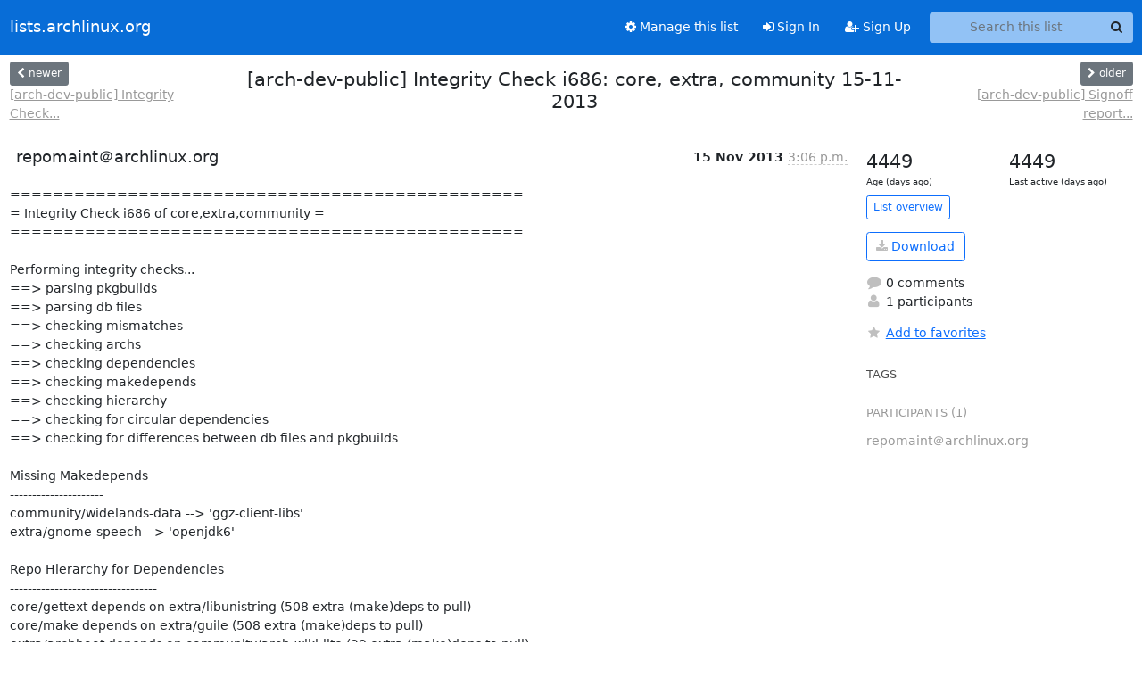

--- FILE ---
content_type: text/html; charset=utf-8
request_url: https://lists.archlinux.org/archives/list/arch-dev-public@lists.archlinux.org/thread/PN6DQJVAS6VKBF7QAD3EY3LDDVODJI5H/
body_size: 5971
content:





<!DOCTYPE HTML>
<html>
    <head>
        <meta http-equiv="Content-Type" content="text/html; charset=UTF-8" />
        <meta name="viewport" content="width=device-width, initial-scale=1.0" />
        <meta name="ROBOTS" content="INDEX, FOLLOW" />
        <title>
[arch-dev-public] Integrity Check i686: core, extra,	community 15-11-2013 - Arch-dev-public - lists.archlinux.org
</title>
        <meta name="author" content="" />
        <meta name="dc.language" content="en" />
        <link rel="shortcut icon" href="/static/hyperkitty/img/favicon.ico" />
        <link rel="stylesheet" href="/static/hyperkitty/libs/jquery/smoothness/jquery-ui-1.13.1.min.css" type="text/css" media="all" />
        <link rel="stylesheet" href="/static/hyperkitty/libs/fonts/font-awesome/css/font-awesome.min.css" type="text/css" media="all" />
        <link rel="stylesheet" href="/static/CACHE/css/output.e5bf37f52345.css" type="text/css" media="all"><link rel="stylesheet" href="/static/CACHE/css/output.e68c4908b3de.css" type="text/css"><link rel="stylesheet" href="/static/CACHE/css/output.60693ec958f7.css" type="text/css" media="all">
         
        
        

    </head>

    <body>

    


    <nav class="navbar sticky-top navbar-expand-md mb-2" id="navbar-main">
        <div class="container-xxl">
            <div class="navbar-header"> <!--part of navbar that's always present-->
                <button type="button" class="navbar-toggler collapsed" data-bs-toggle="collapse" data-bs-target=".navbar-collapse">
                    <span class="fa fa-bars"></span>
                </button>
                <a class="navbar-brand" href="/archives/">lists.archlinux.org</a>

            </div> <!-- /navbar-header -->
            <div class="d-flex">
                <div class="auth dropdown d-md-none">
                        
                </div>
                
                <a  href="/accounts/login/?next=/archives/list/arch-dev-public%40lists.archlinux.org/thread/PN6DQJVAS6VKBF7QAD3EY3LDDVODJI5H/" class="nav-link d-md-none">
                    <span class="fa fa-sign-in"></span>
                    Sign In
                </a>
                <a  href="/accounts/signup/?next=/archives/list/arch-dev-public%40lists.archlinux.org/thread/PN6DQJVAS6VKBF7QAD3EY3LDDVODJI5H/" class="nav-link d-md-none">
                    <span class="fa fa-user-plus"></span>
                    Sign Up
                </a>
                
            </div>
            <div class="navbar-collapse collapse justify-content-end"> <!--part of navbar that's collapsed on small screens-->
                <!-- show dropdown for smaller viewports b/c login name/email may be too long -->
                <!-- only show this extra button/dropdown if we're in small screen sizes -->
            
                
                <a href="/mailman3/lists/arch-dev-public.lists.archlinux.org/" class="nav-link">
                    <span class="fa fa-cog"></span>
                    Manage this list
                </a>
                
            
            
            <a  href="/accounts/login/?next=/archives/list/arch-dev-public%40lists.archlinux.org/thread/PN6DQJVAS6VKBF7QAD3EY3LDDVODJI5H/" class="nav-link d-none d-md-block">
                <span class="fa fa-sign-in"></span>
                Sign In
            </a>
            <a  href="/accounts/signup/?next=/archives/list/arch-dev-public%40lists.archlinux.org/thread/PN6DQJVAS6VKBF7QAD3EY3LDDVODJI5H/" class="nav-link d-none d-md-block">
                <span class="fa fa-user-plus"></span>
                Sign Up
            </a>
            
                <form name="search" method="get" action="/archives/search" class="navbar-form navbar-right my-2 my-lg-2 ms-2" role="search">
                    <input type="hidden" name="mlist" value="arch-dev-public@lists.archlinux.org" />
                    <div class="input-group">
                    <input name="q" type="text" class="form-control rounded-4 search"
                            
                                placeholder="Search this list"
                                aria-label="Search this list"
                            
                            
                            />
                    <button class="btn search-button" aria-label="Search"><span class="fa fa-search"></span></button>
                    </div>
                </form>
                <!-- larger viewports -->
                <ul class="nav navbar-nav auth d-none d-md-flex">
                    
                </ul>
            </div> <!--/navbar-collapse -->
        </div><!-- /container for navbar -->
    </nav>

    

     <div class="modal fade" tabindex="-1" role="dialog" id="keyboard-shortcuts">
       <div class="modal-dialog" role="document">
         <div class="modal-content">
           <div class="modal-header">
             <button type="button" class="close" data-dismiss="modal" aria-label="Close"><span aria-hidden="true">&times;</span></button>
             <h4 class="modal-title">Keyboard Shortcuts</h4>
           </div>
           <div class="modal-body">
             <h3>Thread View</h3>
             <ul>
               <li><code>j</code>: Next unread message </li>
               <li><code>k</code>: Previous unread message </li>
               <li><code>j a</code>: Jump to all threads
               <li><code>j l</code>: Jump to MailingList overview
             </ul>
           </div>
         </div><!-- /.modal-content -->
       </div><!-- /.modal-dialog -->
     </div><!-- /.modal -->

     <div class="container-xxl" role="main">
        

<div class="row view-thread d-flex">

        <!-- thread header: navigation (older/newer), thread title -->
        <div class="thread-header">
          <div class="d-flex">
            
            <div>
                
                <a id="next-thread" class="btn btn-secondary btn-sm "
                        title="[arch-dev-public] Integrity Check x86_64: core, extra, community,	multilib 15-11-2013"
                        href="/archives/list/arch-dev-public@lists.archlinux.org/thread/B2K3XPD74QGF5E5Y2AOSAAO4KVQSTZC2/">
                    <span class="fa fa-chevron-left"></span>
                    <span class="d-none d-md-inline">newer</span>
                </a>
                <br />
                <a href="/archives/list/arch-dev-public@lists.archlinux.org/thread/B2K3XPD74QGF5E5Y2AOSAAO4KVQSTZC2/"
                title="[arch-dev-public] Integrity Check x86_64: core, extra, community,	multilib 15-11-2013" class="thread-titles d-none d-md-block">
                    [arch-dev-public] Integrity Check...
                </a>
               
            </div>
            <div class="flex-grow-1">
                <h3>[arch-dev-public] Integrity Check i686: core, extra,	community 15-11-2013</h3>
            </div>
            <div class="right">
                <a id="prev-thread" class="btn btn-secondary btn-sm "
                    
                    title="[arch-dev-public] Signoff report for [testing]"
                    href="/archives/list/arch-dev-public@lists.archlinux.org/thread/DKR62U7OVNFSHKNONLQ64EOBA6RM5KOX/"
                    >
                    <span class="fa fa-chevron-right"></span>
                    <span class="d-none d-md-inline">older</span>
                </a><br />
                
                <a href="/archives/list/arch-dev-public@lists.archlinux.org/thread/DKR62U7OVNFSHKNONLQ64EOBA6RM5KOX/"
                    title="[arch-dev-public] Signoff report for [testing]" class="thread-titles d-none d-md-block">
                    [arch-dev-public] Signoff report...
                </a>
                
            </div>
          </div>
         
         </div>
        </div> <!-- /thread-header -->

        <div class="row">
            <div class="col-sm-12 col-md-9">
                <!-- main section, the email thread -->
                <div id="thread-content">

                    <!-- Start first email -->
                    





<div class="email email-first">

    <div id="PN6DQJVAS6VKBF7QAD3EY3LDDVODJI5H" class="email-header">
        <div class="gravatar-wrapper d-flex">
            <div class="gravatar circle">
                
            </div>
            <div class="email-author d-flex">
                <h2 class="name">
                    
                       repomaint＠archlinux.org
                    
                </h2>
            </div>
        </div>
        <div class="email-date right">
            
            
            <span class="date d-none d-sm-inline">
                15 Nov
                
                    2013
                
            </span>
            <span class="date d-sm-none">
                15 Nov
                
                '13
                
            </span>
            
            <div class="time">
                <span title="Sender's time: Nov. 15, 2013, 4:06 p.m.">3:06 p.m.</span>
            </div>

        </div>
        
    </div> <!-- /email-header: gravatar, author-info, date, peramlink, changed_subject -->
    <div class="email-body ">
      <p>================================================
= Integrity Check i686 of core,extra,community =
================================================

Performing integrity checks...
==> parsing pkgbuilds
==> parsing db files
==> checking mismatches
==> checking archs
==> checking dependencies
==> checking makedepends
==> checking hierarchy
==> checking for circular dependencies
==> checking for differences between db files and pkgbuilds

Missing Makedepends
---------------------
community/widelands-data --> 'ggz-client-libs'
extra/gnome-speech --> 'openjdk6'

Repo Hierarchy for Dependencies
---------------------------------
core/gettext depends on extra/libunistring (508 extra (make)deps to pull)
core/make depends on extra/guile (508 extra (make)deps to pull)
extra/archboot depends on community/arch-wiki-lite (29 extra (make)deps to pull)
extra/archboot depends on community/arch-wiki-lite (29 extra (make)deps to pull)
extra/archboot depends on community/chntpw (26 extra (make)deps to pull)
extra/archboot depends on community/cpupower (29 extra (make)deps to pull)
extra/archboot depends on community/squashfs-tools (26 extra (make)deps to pull)
extra/archboot depends on community/usb_modeswitch (26 extra (make)deps to pull)
extra/archboot depends on community/wvdial (29 extra (make)deps to pull)
extra/archboot depends on community/xl2tpd (26 extra (make)deps to pull)
extra/archiso depends on community/squashfs-tools (26 extra (make)deps to pull)
extra/ardour depends on community/libsmf (26 extra (make)deps to pull)
extra/brltty depends on community/cython (26 extra (make)deps to pull)
extra/calligra-krita depends on community/opencolorio (26 extra (make)deps to pull)
extra/cyrus-sasl-sql depends on community/sqlite2 (26 extra (make)deps to pull)
extra/fvwm-crystal depends on community/hsetroot (26 extra (make)deps to pull)
extra/gnucash depends on community/aqbanking (28 extra (make)deps to pull)
extra/gnucash depends on community/libdbi-drivers (27 extra (make)deps to pull)
extra/hefur depends on community/protobuf (26 extra (make)deps to pull)
extra/libqinfinity depends on community/libinfinity (26 extra (make)deps to pull)
extra/libquvi-scripts depends on community/lua-bitop (26 extra (make)deps to pull)
extra/libquvi-scripts depends on community/lua-expat (26 extra (make)deps to pull)
extra/libquvi-scripts depends on community/lua-socket (26 extra (make)deps to pull)
extra/mod_perl depends on community/perl-linux-pid (26 extra (make)deps to pull)
extra/octave depends on community/arpack (26 extra (make)deps to pull)
extra/python2-rdflib depends on community/python2-isodate (26 extra (make)deps to pull)
extra/rdesktop depends on community/pcsclite (26 extra (make)deps to pull)
extra/ruby depends on community/libyaml (0 extra (make)deps to pull)
extra/vinagre depends on community/spice-gtk3 (29 extra (make)deps to pull)

Repo Hierarchy for Makedepends
--------------------------------
core/btrfs-progs depends on extra/git (508 extra (make)deps to pull)
core/ca-certificates depends on extra/python2 (508 extra (make)deps to pull)
core/crda depends on community/python2-m2crypto (508 extra (make)deps to pull)
core/dbus depends on extra/libx11 (508 extra (make)deps to pull)
core/device-mapper depends on extra/thin-provisioning-tools (508 extra (make)deps to pull)
core/e2fsprogs depends on extra/bc (508 extra (make)deps to pull)
core/efibootmgr depends on extra/git (508 extra (make)deps to pull)
core/efivar depends on extra/git (508 extra (make)deps to pull)
core/filesystem depends on community/asciidoc (508 extra (make)deps to pull)
core/gcc depends on extra/doxygen (508 extra (make)deps to pull)
core/gcc-ada depends on extra/doxygen (508 extra (make)deps to pull)
core/gcc-fortran depends on extra/doxygen (508 extra (make)deps to pull)
core/gcc-go depends on extra/doxygen (508 extra (make)deps to pull)
core/gcc-libs depends on extra/doxygen (508 extra (make)deps to pull)
core/gcc-objc depends on extra/doxygen (508 extra (make)deps to pull)
core/glib2 depends on extra/docbook-xml (508 extra (make)deps to pull)
core/glib2 depends on extra/elfutils (508 extra (make)deps to pull)
core/glib2 depends on extra/libxslt (508 extra (make)deps to pull)
core/glib2 depends on extra/python2 (508 extra (make)deps to pull)
core/glib2-docs depends on extra/docbook-xml (508 extra (make)deps to pull)
core/glib2-docs depends on extra/elfutils (508 extra (make)deps to pull)
core/glib2-docs depends on extra/libxslt (508 extra (make)deps to pull)
core/glib2-docs depends on extra/python2 (508 extra (make)deps to pull)
core/gnupg depends on extra/libusb-compat (508 extra (make)deps to pull)
core/groff depends on extra/ghostscript (508 extra (make)deps to pull)
core/groff depends on extra/libxaw (508 extra (make)deps to pull)
core/groff depends on extra/netpbm (508 extra (make)deps to pull)
core/groff depends on extra/psutils (508 extra (make)deps to pull)
core/grub depends on extra/autogen (508 extra (make)deps to pull)
core/grub depends on extra/bdf-unifont (508 extra (make)deps to pull)
core/grub depends on extra/bzr (508 extra (make)deps to pull)
core/grub depends on extra/freetype2 (508 extra (make)deps to pull)
core/grub depends on extra/fuse (508 extra (make)deps to pull)
core/grub depends on extra/help2man (508 extra (make)deps to pull)
core/grub depends on extra/python (508 extra (make)deps to pull)
core/grub depends on extra/ttf-dejavu (508 extra (make)deps to pull)
core/gummiboot depends on extra/docbook-xsl (508 extra (make)deps to pull)
core/gummiboot depends on extra/git (508 extra (make)deps to pull)
core/gummiboot depends on extra/gnu-efi-libs (508 extra (make)deps to pull)
core/hwids depends on extra/git (508 extra (make)deps to pull)
core/inetutils depends on extra/help2man (508 extra (make)deps to pull)
core/iputils depends on community/docbook2x (508 extra (make)deps to pull)
core/iputils depends on extra/opensp (508 extra (make)deps to pull)
core/kbd depends on extra/check (0 extra (make)deps to pull)
core/kmod depends on extra/gtk-doc (508 extra (make)deps to pull)
core/libldap depends on community/chrpath (508 extra (make)deps to pull)
core/libsasl depends on community/sqlite2 (508 extra (make)deps to pull)
core/libsasl depends on extra/libmariadbclient (508 extra (make)deps to pull)
core/libsasl depends on extra/postgresql-libs (508 extra (make)deps to pull)
core/links depends on extra/libpng (508 extra (make)deps to pull)
core/links depends on extra/libtiff (508 extra (make)deps to pull)
core/links depends on extra/libxt (508 extra (make)deps to pull)
core/linux depends on extra/bc (508 extra (make)deps to pull)
core/linux depends on extra/docbook-xsl (508 extra (make)deps to pull)
core/linux depends on extra/xmlto (508 extra (make)deps to pull)
core/linux-docs depends on extra/bc (508 extra (make)deps to pull)
core/linux-docs depends on extra/docbook-xsl (508 extra (make)deps to pull)
core/linux-docs depends on extra/xmlto (508 extra (make)deps to pull)
core/linux-firmware depends on extra/git (508 extra (make)deps to pull)
core/linux-headers depends on extra/bc (508 extra (make)deps to pull)
core/linux-headers depends on extra/docbook-xsl (508 extra (make)deps to pull)
core/linux-headers depends on extra/xmlto (508 extra (make)deps to pull)
core/linux-lts depends on extra/bc (508 extra (make)deps to pull)
core/linux-lts depends on extra/docbook-xsl (508 extra (make)deps to pull)
core/linux-lts depends on extra/xmlto (508 extra (make)deps to pull)
core/linux-lts-docs depends on extra/bc (508 extra (make)deps to pull)
core/linux-lts-docs depends on extra/docbook-xsl (508 extra (make)deps to pull)
core/linux-lts-docs depends on extra/xmlto (508 extra (make)deps to pull)
core/linux-lts-headers depends on extra/bc (508 extra (make)deps to pull)
core/linux-lts-headers depends on extra/docbook-xsl (508 extra (make)deps to pull)
core/linux-lts-headers depends on extra/xmlto (508 extra (make)deps to pull)
core/lvm2 depends on extra/thin-provisioning-tools (508 extra (make)deps to pull)
core/net-tools depends on extra/git (508 extra (make)deps to pull)
core/nfs-utils depends on extra/sqlite (508 extra (make)deps to pull)
core/openldap depends on community/chrpath (508 extra (make)deps to pull)
core/pam depends on extra/docbook-xml (508 extra (make)deps to pull)
core/pam depends on extra/docbook-xsl (508 extra (make)deps to pull)
core/pam depends on extra/w3m (508 extra (make)deps to pull)
core/pinentry depends on extra/gtk2 (508 extra (make)deps to pull)
core/pinentry depends on extra/qt4 (508 extra (make)deps to pull)
core/syslinux depends on extra/gnu-efi-libs (508 extra (make)deps to pull)
core/syslinux depends on extra/nasm (508 extra (make)deps to pull)
core/syslinux depends on extra/python2 (508 extra (make)deps to pull)
core/systemd depends on community/libmicrohttpd (508 extra (make)deps to pull)
core/systemd depends on extra/docbook-xsl (508 extra (make)deps to pull)
core/systemd depends on extra/gobject-introspection (508 extra (make)deps to pull)
core/systemd depends on extra/gperf (508 extra (make)deps to pull)
core/systemd depends on extra/gtk-doc (508 extra (make)deps to pull)
core/systemd depends on extra/intltool (508 extra (make)deps to pull)
core/systemd depends on extra/libxslt (508 extra (make)deps to pull)
core/systemd depends on extra/python (508 extra (make)deps to pull)
core/systemd depends on extra/quota-tools (508 extra (make)deps to pull)
core/systemd-sysvcompat depends on community/libmicrohttpd (508 extra (make)deps to pull)
core/systemd-sysvcompat depends on extra/docbook-xsl (508 extra (make)deps to pull)
core/systemd-sysvcompat depends on extra/gobject-introspection (508 extra (make)deps to pull)
core/systemd-sysvcompat depends on extra/gperf (508 extra (make)deps to pull)
core/systemd-sysvcompat depends on extra/gtk-doc (508 extra (make)deps to pull)
core/systemd-sysvcompat depends on extra/intltool (508 extra (make)deps to pull)
core/systemd-sysvcompat depends on extra/libxslt (508 extra (make)deps to pull)
core/systemd-sysvcompat depends on extra/python (508 extra (make)deps to pull)
core/systemd-sysvcompat depends on extra/quota-tools (508 extra (make)deps to pull)
core/util-linux depends on extra/python (508 extra (make)deps to pull)
extra/amarok depends on community/clamz (26 extra (make)deps to pull)
extra/audacious-plugins depends on community/jack2 (26 extra (make)deps to pull)
extra/bitlbee depends on community/asciidoc (26 extra (make)deps to pull)
extra/calligra-braindump depends on community/opencolorio (26 extra (make)deps to pull)
extra/calligra-extras depends on community/opencolorio (26 extra (make)deps to pull)
extra/calligra-filters depends on community/opencolorio (26 extra (make)deps to pull)
extra/calligra-flow depends on community/opencolorio (26 extra (make)deps to pull)
extra/calligra-handbook depends on community/opencolorio (26 extra (make)deps to pull)
extra/calligra-karbon depends on community/opencolorio (26 extra (make)deps to pull)
extra/calligra-kexi depends on community/opencolorio (26 extra (make)deps to pull)
extra/calligra-krita depends on community/opencolorio (26 extra (make)deps to pull)
extra/calligra-libs depends on community/opencolorio (26 extra (make)deps to pull)
extra/calligra-plan depends on community/opencolorio (26 extra (make)deps to pull)
extra/calligra-plugins depends on community/opencolorio (26 extra (make)deps to pull)
extra/calligra-sheets depends on community/opencolorio (26 extra (make)deps to pull)
extra/calligra-stage depends on community/opencolorio (26 extra (make)deps to pull)
extra/calligra-words depends on community/opencolorio (26 extra (make)deps to pull)
extra/cinepaint depends on community/optipng (26 extra (make)deps to pull)
extra/clang depends on community/python-sphinx (26 extra (make)deps to pull)
extra/clang-analyzer depends on community/python-sphinx (26 extra (make)deps to pull)
extra/colord depends on community/docbook2x (26 extra (make)deps to pull)
extra/conky depends on community/docbook2x (26 extra (make)deps to pull)
extra/convertlit depends on community/libtommath (0 extra (make)deps to pull)
extra/cvsps depends on community/asciidoc (26 extra (make)deps to pull)
extra/cyrus-sasl depends on community/sqlite2 (26 extra (make)deps to pull)
extra/cyrus-sasl-gssapi depends on community/sqlite2 (26 extra (make)deps to pull)
extra/cyrus-sasl-ldap depends on community/sqlite2 (26 extra (make)deps to pull)
extra/cyrus-sasl-sql depends on community/sqlite2 (26 extra (make)deps to pull)
extra/evolution depends on community/highlight (26 extra (make)deps to pull)
extra/f-spot depends on community/gnome-screensaver (26 extra (make)deps to pull)
extra/frozen-bubble depends on community/perl-file-slurp (26 extra (make)deps to pull)
extra/frozen-bubble depends on community/perl-locale-maketext-lexicon (26 extra (make)deps to pull)
extra/gnome-speech depends on community/espeak (26 extra (make)deps to pull)
extra/gpsd depends on community/chrpath (26 extra (make)deps to pull)
extra/grml-zsh-config depends on community/txt2tags (26 extra (make)deps to pull)
extra/gthumb depends on community/libopenraw (26 extra (make)deps to pull)
extra/gthumb depends on community/libopenraw (26 extra (make)deps to pull)
extra/gtk-doc depends on community/dblatex (26 extra (make)deps to pull)
extra/hydrogen depends on community/optipng (26 extra (make)deps to pull)
extra/imagemagick depends on community/opencl-headers (0 extra (make)deps to pull)
extra/imagemagick-doc depends on community/opencl-headers (0 extra (make)deps to pull)
extra/iniparser depends on community/chrpath (26 extra (make)deps to pull)
extra/inputproto depends on community/asciidoc (26 extra (make)deps to pull)
extra/java-commons-daemon depends on community/docbook2x (26 extra (make)deps to pull)
extra/java-jline depends on community/maven (26 extra (make)deps to pull)
extra/java-jsvc depends on community/docbook2x (26 extra (make)deps to pull)
extra/kdelibs3 depends on community/optipng (26 extra (make)deps to pull)
extra/kdenetwork-krdc depends on community/freerdp (26 extra (make)deps to pull)
extra/konversation depends on community/optipng (26 extra (make)deps to pull)
extra/libiodbc depends on community/chrpath (26 extra (make)deps to pull)
extra/libsmbios depends on community/chrpath (26 extra (make)deps to pull)
extra/licq depends on community/optipng (26 extra (make)deps to pull)
extra/llvm depends on community/python-sphinx (26 extra (make)deps to pull)
extra/llvm-libs depends on community/python-sphinx (26 extra (make)deps to pull)
extra/llvm-ocaml depends on community/python-sphinx (26 extra (make)deps to pull)
extra/munin depends on community/perl-net-snmp (27 extra (make)deps to pull)
extra/munin-node depends on community/perl-net-snmp (27 extra (make)deps to pull)
extra/obexftp depends on community/asciidoc (26 extra (make)deps to pull)
extra/opencv depends on community/opencl-headers (0 extra (make)deps to pull)
extra/opencv-samples depends on community/opencl-headers (0 extra (make)deps to pull)
extra/pgbouncer depends on community/asciidoc (26 extra (make)deps to pull)
extra/python-dbus depends on community/python2-docutils (26 extra (make)deps to pull)
extra/python-dbus-common depends on community/python2-docutils (26 extra (make)deps to pull)
extra/python-nose depends on community/python2-sphinx (26 extra (make)deps to pull)
extra/python-nose-doc depends on community/python2-sphinx (26 extra (make)deps to pull)
extra/python-qscintilla depends on community/chrpath (26 extra (make)deps to pull)
extra/python-qscintilla-common depends on community/chrpath (26 extra (make)deps to pull)
extra/python2-dbus depends on community/python2-docutils (26 extra (make)deps to pull)
extra/python2-nose depends on community/python2-sphinx (26 extra (make)deps to pull)
extra/python2-qscintilla depends on community/chrpath (26 extra (make)deps to pull)
extra/python2-speechd depends on community/espeak (26 extra (make)deps to pull)
extra/qscintilla depends on community/chrpath (26 extra (make)deps to pull)
extra/qt4 depends on community/libfbclient (26 extra (make)deps to pull)
extra/qt5-base depends on community/libfbclient (26 extra (make)deps to pull)
extra/qt5-declarative depends on community/libfbclient (26 extra (make)deps to pull)
extra/qt5-doc depends on community/libfbclient (26 extra (make)deps to pull)
extra/qt5-graphicaleffects depends on community/libfbclient (26 extra (make)deps to pull)
extra/qt5-imageformats depends on community/libfbclient (26 extra (make)deps to pull)
extra/qt5-jsbackend depends on community/libfbclient (26 extra (make)deps to pull)
extra/qt5-multimedia depends on community/libfbclient (26 extra (make)deps to pull)
extra/qt5-quick1 depends on community/libfbclient (26 extra (make)deps to pull)
extra/qt5-quickcontrols depends on community/libfbclient (26 extra (make)deps to pull)
extra/qt5-script depends on community/libfbclient (26 extra (make)deps to pull)
extra/qt5-sensors depends on community/libfbclient (26 extra (make)deps to pull)
extra/qt5-serialport depends on community/libfbclient (26 extra (make)deps to pull)
extra/qt5-svg depends on community/libfbclient (26 extra (make)deps to pull)
extra/qt5-tools depends on community/libfbclient (26 extra (make)deps to pull)
extra/qt5-translations depends on community/libfbclient (26 extra (make)deps to pull)
extra/qt5-webkit depends on community/libfbclient (26 extra (make)deps to pull)
extra/qt5-x11extras depends on community/libfbclient (26 extra (make)deps to pull)
extra/qt5-xmlpatterns depends on community/libfbclient (26 extra (make)deps to pull)
extra/ruby depends on community/libyaml (0 extra (make)deps to pull)
extra/ruby-docs depends on community/libyaml (0 extra (make)deps to pull)
extra/scim depends on community/optipng (26 extra (make)deps to pull)
extra/seabios depends on community/iasl (26 extra (make)deps to pull)
extra/smplayer-themes depends on community/optipng (26 extra (make)deps to pull)
extra/speech-dispatcher depends on community/espeak (26 extra (make)deps to pull)
extra/spice depends on community/python2-pyparsing (26 extra (make)deps to pull)
extra/telepathy-salut depends on community/xmldiff (26 extra (make)deps to pull)
extra/tumbler depends on community/libopenraw (26 extra (make)deps to pull)
extra/unoconv depends on community/asciidoc (26 extra (make)deps to pull)
extra/vigra depends on community/python2-sphinx (26 extra (make)deps to pull)
extra/vigra-doc depends on community/python2-sphinx (26 extra (make)deps to pull)
extra/vinagre depends on community/freerdp (26 extra (make)deps to pull)
extra/virtuoso depends on community/optipng (26 extra (make)deps to pull)
extra/virtuoso-base depends on community/optipng (26 extra (make)deps to pull)
extra/vlc depends on community/libgoom2 (26 extra (make)deps to pull)
extra/vlc depends on community/portaudio (26 extra (make)deps to pull)
extra/vlc depends on community/projectm (26 extra (make)deps to pull)
extra/vlc depends on community/twolame (26 extra (make)deps to pull)
extra/vlc depends on community/xosd (26 extra (make)deps to pull)
extra/wicd depends on community/python2-babel (28 extra (make)deps to pull)
extra/wicd-gtk depends on community/python2-babel (28 extra (make)deps to pull)
extra/xfconf depends on community/chrpath (26 extra (make)deps to pull)

Circular Dependencies
-----------------------
tor>community/torsocks>tor
yp-tools>extra/ypbind-mt>yp-tools

Summary
---------
Missing PKGBUILDs:                     0
Invalid PKGBUILDs:                     0
Mismatching PKGBUILD names:            0
Duplicate PKGBUILDs:                   0
Invalid archs:                         0
Missing (make)dependencies:            2
Repo hierarchy problems:               245
Circular dependencies:                 2
In db, but not in tree:                0
In tree, but not in db:                0</p>

    </div>

    

    <div class="email-info">
      <div class="likeform-wrapper right">
        <div class="messagelink pull-right">
          <button class="toggle-font btn btn-sm"
                title="Display in fixed font"
                data-bs-toggle="tooltip" data-placement="bottom">
                <i class="fa fa-font"></i>
          </button>
          <a href="/archives/list/arch-dev-public@lists.archlinux.org/message/PN6DQJVAS6VKBF7QAD3EY3LDDVODJI5H/"
             title="Permalink for this message"
             data-bs-toggle="tooltip" data-placement="bottom"><i class="fa fa-link"></i></a>
        </div>
        

    <form method="post" class="likeform"
          action="/archives/list/arch-dev-public@lists.archlinux.org/message/PN6DQJVAS6VKBF7QAD3EY3LDDVODJI5H/vote">
    <input type="hidden" name="csrfmiddlewaretoken" value="natYex0q8LYcLijtb6JHw562KL9FXRgKQJcfsA0UeiTeOG5nTVZt8E1IbSxSGVYx">
    
		
			<a class="youlike vote  disabled" title="You must be logged-in to vote."
			href="#like" data-vote="1" aria-label="Like thread">
					<i class="fa fa-thumbs-o-up"></i> 0
			</a>
			<a class="youdislike vote disabled" title="You must be logged-in to vote."
			href="#dislike" data-vote="-1" aria-label="Dislike thread">
				<i class="fa fa-thumbs-o-down"></i> 0
			</a>
		
    

    </form>

        </div>

        <!-- Reply link -->
        

        <!-- Attachments -->
        
        <!-- Reply form -->
        

        

    </div>

</div>

                    <!-- End first email -->

                    <p class="sort-mode">
                        
                        <a href="/archives/list/arch-dev-public@lists.archlinux.org/thread/PN6DQJVAS6VKBF7QAD3EY3LDDVODJI5H/?sort=date"
                            >Show replies by date</a>
                        
                    </p>

                    <div class="anchor-link">
                        <a id="replies"></a>
                    </div>
                    <div class="replies">
                        
                            

    

                        
                    </div>

                </div>
            </div>

            <div class="col-12 col-md-3">
                <div class="anchor-link">
                    <a id="stats"></a>
                </div>
                




<!-- right column -->
<section id="thread-overview-info">
    <!-- Start stats re: dates -->
    <div id="thread-date-info" class="row">
      <div class="col">
        <span class="days-num">4449</span>
        <div class="days-text">
          Age (days ago)
        </div>
      </div>
      <div class="col">
        <span class="days-num">4449</span>
        <div class="days-text">
          Last active (days ago)
        </div>
        </div>
    </div> <!-- /Stats re: dates -->

    <p>
        <a href="/archives/list/arch-dev-public@lists.archlinux.org/" class="btn btn-outline-primary btn-sm">
            List overview
        </a>
    </p>

    

    
    <a href="/archives/list/arch-dev-public@lists.archlinux.org/export/arch-dev-public@lists.archlinux.org-PN6DQJVAS6VKBF7QAD3EY3LDDVODJI5H.mbox.gz?thread=PN6DQJVAS6VKBF7QAD3EY3LDDVODJI5H" title="This thread in gzipped mbox format"
          class="btn btn-outline-primary">
        <i class="fa fa-download"></i> Download</a>
    

    <p class="thread-overview-details">
    <div>
        <i class="fa fa-fw fa-comment"></i>
        0 comments
    </div>
    <div>
        <i class="fa fa-fw fa-user"></i>
        1 participants
    </div>
    
    </p>

    <form id="fav_form" name="favorite" method="post" class="favorite"
          action="/archives/list/arch-dev-public@lists.archlinux.org/thread/PN6DQJVAS6VKBF7QAD3EY3LDDVODJI5H/favorite">
        <input type="hidden" name="csrfmiddlewaretoken" value="natYex0q8LYcLijtb6JHw562KL9FXRgKQJcfsA0UeiTeOG5nTVZt8E1IbSxSGVYx">
        <input type="hidden" name="action" value="add" />
        <p>
            <a href="#AddFav" class="notsaved disabled" title="You must be logged-in to have favorites.">
                <i class="fa fa-fw fa-star"></i>Add to favorites</a>
            <a href="#RmFav" class="saved">
                <i class="fa fa-fw fa-star"></i>Remove from favorites</a>
        </p>
    </form>

    

    <div id="tags">
        

        <h3 id="tag-title">tags </h3>
        

    </div>
    
    
    <div id="participants">
        <h3 id="participants_title">participants (1)</h3>
        <ul class="list-unstyled">
            
            <li class="d-flex">
                <div class="participant-gravatar circle"></div>
                <div class="participant-name d-flex align-items-center">
                    <span>repomaint＠archlinux.org</span>
                </div>
            </li>
            
        </ul>
    </div>
    
</section>



            </div>

        </div>

</div>

<!-- end of content -->

    </div> <!-- /container for content -->

    <footer class="footer">
      <div class="container">
        <p class="text-muted">
            <img class="logo" alt="HyperKitty" src="/static/hyperkitty/img/logo.png" />
            Powered by <a href="http://hyperkitty.readthedocs.org">HyperKitty</a> version 1.3.12.
        </p>
      </div>
    </footer>

    <script src="/static/hyperkitty/libs/jquery/jquery-3.6.0.min.js"></script>
    <script src="/static/hyperkitty/libs/jquery/jquery-ui-1.13.1.min.js"></script>
    <script src="/static/CACHE/js/output.80e003825acc.js"></script>
    <script>
      // Add the .js-enabled class to the body so we can style the elements
      // depending on whether Javascript is enabled.
      $(document).ready(function(){
          $("body").addClass("js-enabled");
          $(".gravatar").addClass("rounded-circle");
      });
    </script>
    

<script type="text/javascript">
    $(document).ready(function() {
        //enable tooltips for thread buttons
        $("btn#next-thread").tooltip();
        $("btn#prev-thread").tooltip();

        setup_category();
        setup_tags();
        setup_favorites();
        // Hide quotes by default in the thread view
        fold_quotes("div.container-xxl");
        // Load the replies
        update_thread_replies("/archives/list/arch-dev-public@lists.archlinux.org/thread/PN6DQJVAS6VKBF7QAD3EY3LDDVODJI5H/replies?sort=thread&last_view=");
        setup_unreadnavbar("#unreadnavbar");
        setup_thread_keyboard_shortcuts();
    });
</script>



    


    </body>
</html>
